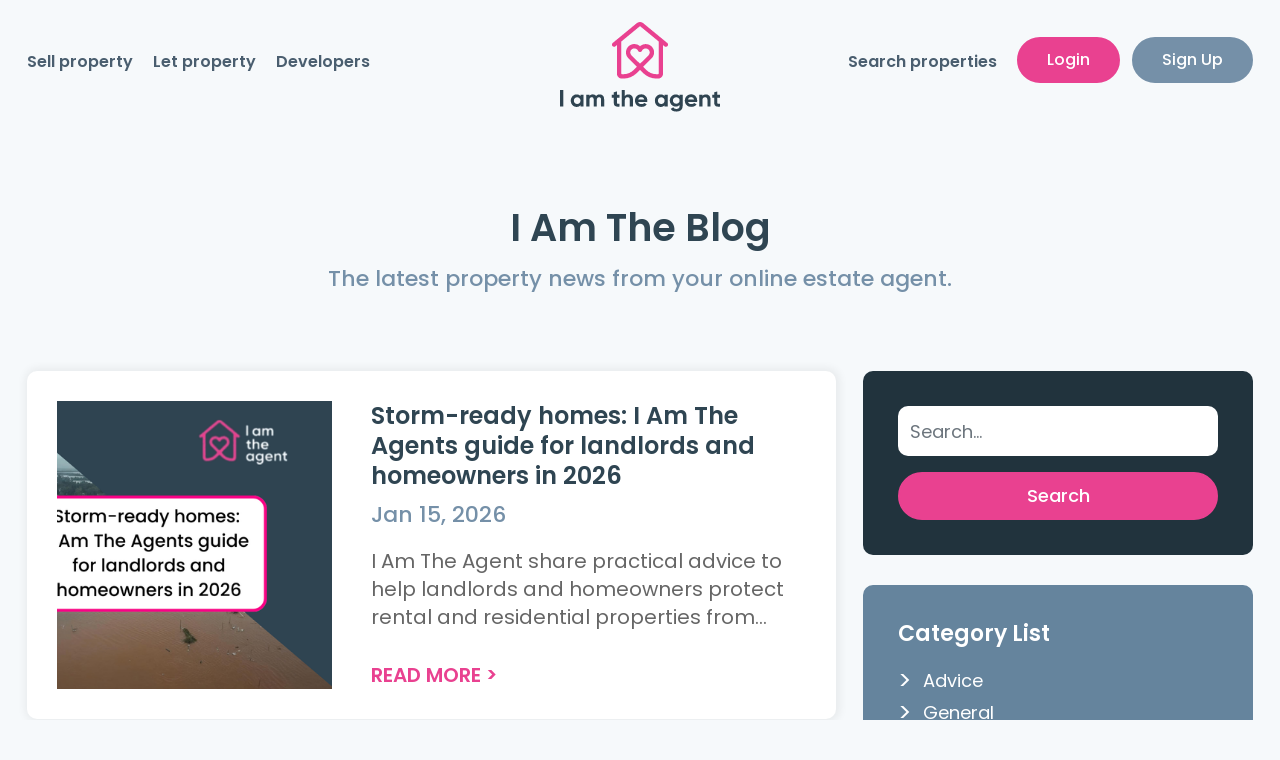

--- FILE ---
content_type: text/css
request_url: https://www.iamtheagent.com/assets/css/awesome-bootstrap-checkbox.css
body_size: 9419
content:
.checkbox {
	padding-left: 20px;
  }
  .checkbox label {
	display: inline-block;
	vertical-align: middle;
	position: relative;
	padding-left: 5px;
  }
  .checkbox label::before {
	content: "";
	display: inline-block;
	position: absolute;
	width: 17px;
	height: 17px;
	left: 0;
	margin-left: -20px;
	border: 1px solid #cccccc;
	border-radius: 3px;
	background-color: #fff;
	-webkit-transition: border 0.15s ease-in-out, color 0.15s ease-in-out;
	-o-transition: border 0.15s ease-in-out, color 0.15s ease-in-out;
	transition: border 0.15s ease-in-out, color 0.15s ease-in-out;
  }
  .checkbox label::after {
	display: inline-block;
	position: absolute;
	width: 16px;
	height: 16px;
	left: 0;
	top: 0;
	margin-left: -20px;
	padding-left: 3px;
	padding-top: 1px;
	font-size: 11px;
	color: #666;
  }
  .checkbox input[type="checkbox"],
  .checkbox input[type="radio"] {
	opacity: 0;
	z-index: 1;
	cursor: pointer;
  }
  .checkbox input[type="checkbox"]:focus + label::before,
  .checkbox input[type="radio"]:focus + label::before {
	outline: thin dotted;
	outline: 5px auto -webkit-focus-ring-color;
	outline-offset: -2px;
  }
  .checkbox input[type="checkbox"]:checked + label::after,
  .checkbox input[type="radio"]:checked + label::after {
	font-family: "FontAwesome";
	content: "\f00c";
  }
  .checkbox input[type="checkbox"]:indeterminate + label::after,
  .checkbox input[type="radio"]:indeterminate + label::after {
	display: block;
	content: "";
	width: 10px;
	height: 3px;
	background-color: #555555;
	border-radius: 2px;
	margin-left: -16.5px;
	margin-top: 7px;
  }
  .checkbox input[type="checkbox"]:disabled,
  .checkbox input[type="radio"]:disabled {
	cursor: not-allowed;
  }
  .checkbox input[type="checkbox"]:disabled + label,
  .checkbox input[type="radio"]:disabled + label {
	opacity: 0.65;
  }
  .checkbox input[type="checkbox"]:disabled + label::before,
  .checkbox input[type="radio"]:disabled + label::before {
	background-color: #eeeeee;
	cursor: not-allowed;
  }
  .checkbox.checkbox-circle label::before {
	border-radius: 50%;
  }
  .checkbox.checkbox-inline {
	margin-top: 0;
  }
  
  .checkbox-primary input[type="checkbox"]:checked + label::before,
  .checkbox-primary input[type="radio"]:checked + label::before {
	background-color: #337ab7;
	border-color: #337ab7;
  }
  .checkbox-primary input[type="checkbox"]:checked + label::after,
  .checkbox-primary input[type="radio"]:checked + label::after {
	color: #fff;
  }
  
  .checkbox-danger input[type="checkbox"]:checked + label::before,
  .checkbox-danger input[type="radio"]:checked + label::before {
	background-color: #d9534f;
	border-color: #d9534f;
  }
  .checkbox-danger input[type="checkbox"]:checked + label::after,
  .checkbox-danger input[type="radio"]:checked + label::after {
	color: #fff;
  }
  
  .checkbox-info input[type="checkbox"]:checked + label::before,
  .checkbox-info input[type="radio"]:checked + label::before {
	background-color: #5bc0de;
	border-color: #5bc0de;
  }
  .checkbox-info input[type="checkbox"]:checked + label::after,
  .checkbox-info input[type="radio"]:checked + label::after {
	color: #fff;
  }
  
  .checkbox-warning input[type="checkbox"]:checked + label::before,
  .checkbox-warning input[type="radio"]:checked + label::before {
	background-color: #f0ad4e;
	border-color: #f0ad4e;
  }
  .checkbox-warning input[type="checkbox"]:checked + label::after,
  .checkbox-warning input[type="radio"]:checked + label::after {
	color: #fff;
  }
  
  .checkbox-success input[type="checkbox"]:checked + label::before,
  .checkbox-success input[type="radio"]:checked + label::before {
	background-color: #5cb85c;
	border-color: #5cb85c;
  }
  .checkbox-success input[type="checkbox"]:checked + label::after,
  .checkbox-success input[type="radio"]:checked + label::after {
	color: #fff;
  }
  
  .checkbox-primary input[type="checkbox"]:indeterminate + label::before,
  .checkbox-primary input[type="radio"]:indeterminate + label::before {
	background-color: #337ab7;
	border-color: #337ab7;
  }
  
  .checkbox-primary input[type="checkbox"]:indeterminate + label::after,
  .checkbox-primary input[type="radio"]:indeterminate + label::after {
	background-color: #fff;
  }
  
  .checkbox-danger input[type="checkbox"]:indeterminate + label::before,
  .checkbox-danger input[type="radio"]:indeterminate + label::before {
	background-color: #d9534f;
	border-color: #d9534f;
  }
  
  .checkbox-danger input[type="checkbox"]:indeterminate + label::after,
  .checkbox-danger input[type="radio"]:indeterminate + label::after {
	background-color: #fff;
  }
  
  .checkbox-info input[type="checkbox"]:indeterminate + label::before,
  .checkbox-info input[type="radio"]:indeterminate + label::before {
	background-color: #5bc0de;
	border-color: #5bc0de;
  }
  
  .checkbox-info input[type="checkbox"]:indeterminate + label::after,
  .checkbox-info input[type="radio"]:indeterminate + label::after {
	background-color: #fff;
  }
  
  .checkbox-warning input[type="checkbox"]:indeterminate + label::before,
  .checkbox-warning input[type="radio"]:indeterminate + label::before {
	background-color: #f0ad4e;
	border-color: #f0ad4e;
  }
  
  .checkbox-warning input[type="checkbox"]:indeterminate + label::after,
  .checkbox-warning input[type="radio"]:indeterminate + label::after {
	background-color: #fff;
  }
  
  .checkbox-success input[type="checkbox"]:indeterminate + label::before,
  .checkbox-success input[type="radio"]:indeterminate + label::before {
	background-color: #5cb85c;
	border-color: #5cb85c;
  }
  
  .checkbox-success input[type="checkbox"]:indeterminate + label::after,
  .checkbox-success input[type="radio"]:indeterminate + label::after {
	background-color: #fff;
  }
  
  .radio {
	padding-left: 20px;
  }
  .radio label {
	display: inline-block;
	vertical-align: middle;
	position: relative;
	padding-left: 5px;
  }
  .radio label::before {
	content: "";
	display: inline-block;
	position: absolute;
	width: 17px;
	height: 17px;
	left: 0;
	margin-left: -20px;
	border: 1px solid #cccccc;
	border-radius: 50%;
	background-color: #fff;
	-webkit-transition: border 0.15s ease-in-out;
	-o-transition: border 0.15s ease-in-out;
	transition: border 0.15s ease-in-out;
  }
  .radio label::after {
	display: inline-block;
	position: absolute;
	content: " ";
	width: 11px;
	height: 11px;
	left: 3px;
	top: 3px;
	margin-left: -20px;
	border-radius: 50%;
	background-color: #555555;
	-webkit-transform: scale(0, 0);
	-ms-transform: scale(0, 0);
	-o-transform: scale(0, 0);
	transform: scale(0, 0);
	-webkit-transition: -webkit-transform 0.1s cubic-bezier(0.8, -0.33, 0.2, 1.33);
	-moz-transition: -moz-transform 0.1s cubic-bezier(0.8, -0.33, 0.2, 1.33);
	-o-transition: -o-transform 0.1s cubic-bezier(0.8, -0.33, 0.2, 1.33);
	transition: transform 0.1s cubic-bezier(0.8, -0.33, 0.2, 1.33);
  }
  .radio input[type="radio"] {
	opacity: 0;
	z-index: 1;
	cursor: pointer;
  }
  .radio input[type="radio"]:focus + label::before {
	outline: thin dotted;
	outline: 5px auto -webkit-focus-ring-color;
	outline-offset: -2px;
  }
  .radio input[type="radio"]:checked + label::after {
	-webkit-transform: scale(1, 1);
	-ms-transform: scale(1, 1);
	-o-transform: scale(1, 1);
	transform: scale(1, 1);
  }
  .radio input[type="radio"]:disabled {
	cursor: not-allowed;
  }
  .radio input[type="radio"]:disabled + label {
	opacity: 0.65;
  }
  .radio input[type="radio"]:disabled + label::before {
	cursor: not-allowed;
  }
  .radio.radio-inline {
	margin-top: 0;
  }
  
  .radio-primary input[type="radio"] + label::after {
	background-color: #337ab7;
  }
  .radio-primary input[type="radio"]:checked + label::before {
	border-color: #337ab7;
  }
  .radio-primary input[type="radio"]:checked + label::after {
	background-color: #337ab7;
  }
  
  .radio-danger input[type="radio"] + label::after {
	background-color: #d9534f;
  }
  .radio-danger input[type="radio"]:checked + label::before {
	border-color: #d9534f;
  }
  .radio-danger input[type="radio"]:checked + label::after {
	background-color: #d9534f;
  }
  
  .radio-info input[type="radio"] + label::after {
	background-color: #5bc0de;
  }
  .radio-info input[type="radio"]:checked + label::before {
	border-color: #5bc0de;
  }
  .radio-info input[type="radio"]:checked + label::after {
	background-color: #5bc0de;
  }
  
  .radio-warning input[type="radio"] + label::after {
	background-color: #f0ad4e;
  }
  .radio-warning input[type="radio"]:checked + label::before {
	border-color: #f0ad4e;
  }
  .radio-warning input[type="radio"]:checked + label::after {
	background-color: #f0ad4e;
  }
  
  .radio-success input[type="radio"] + label::after {
	background-color: #5cb85c;
  }
  .radio-success input[type="radio"]:checked + label::before {
	border-color: #5cb85c;
  }
  .radio-success input[type="radio"]:checked + label::after {
	background-color: #5cb85c;
  }
  
  input[type="checkbox"].styled:checked + label:after,
  input[type="radio"].styled:checked + label:after {
	font-family: 'FontAwesome';
	content: "\f00c";
  }
  input[type="checkbox"] .styled:checked + label::before,
  input[type="radio"] .styled:checked + label::before {
	color: #fff;
  }
  input[type="checkbox"] .styled:checked + label::after,
  input[type="radio"] .styled:checked + label::after {
	color: #fff;
  }
  

--- FILE ---
content_type: text/javascript
request_url: https://www.iamtheagent.com/assets/js/dynamic.js
body_size: 1938
content:
$(document).ready(function() {
  $(window).scroll(function() {
    if ($(document).scrollTop() > 0) {
      $(".header").addClass("scrolled");
      $(".header.home").addClass("internal");
      $(".internal-header-product-panel").addClass("scrolled");
      $(".full-panel-dropdown").addClass("scrolled");
      $(".internal-header-mask-panel").addClass("scrolled");
      $(".side-icons").addClass("scrolled");
    } else {
      $(".header").removeClass("scrolled");
      $(".header.home").removeClass("internal");
      $(".internal-header-product-panel").removeClass("scrolled");
      $(".full-panel-dropdown").removeClass("scrolled");
      $(".internal-header-mask-panel").removeClass("scrolled");
      $(".side-icons").removeClass("scrolled");
    }
  });


  $(window).scroll(function() {
    if ($(this).scrollTop() > 650){
      $(".property-side-box").addClass("scrolled");
    } else {
      $(".property-side-box").removeClass("scrolled");
    }
  });


  $('.header-mask-panel .image.animate').addClass('visible');
  $('.header-mask-panel .content.animate').addClass('visible');



  // Closes the sidebar menu
  $(".menu-open").click(function(e) {
    e.preventDefault();
    $(".menu-modal").toggleClass("active");
  });

  // Opens the sidebar menu
  $(".menu-close").click(function(e) {
    e.preventDefault();
    $(".menu-modal").toggleClass("active");
  });

   // Toggles the sidebar menu
  $(".toggle-menu").click(function(e) {
    e.preventDefault();
    $(".popup-navigation").toggleClass("active");
  });

  // Property Steps type box toggle
  $(".property-steps-type-box").click(function(e) {
    e.preventDefault();
    $(".property-steps-type-box").removeClass("active");
    $(this).addClass("active");
  });


  // Opens the Property Filters menu
  $(".properties-side-filters-box .toggle-filters").click(function(e) {
    e.preventDefault();
    $(".properties-side-filters-box").toggleClass("open");
    $(".properties-side-filters-box .filters-section").toggleClass("show");
  });


});

--- FILE ---
content_type: image/svg+xml
request_url: https://www.iamtheagent.com/assets/images/main-logo.svg
body_size: 5218
content:
<?xml version="1.0" encoding="utf-8"?>
<!-- Generator: Adobe Illustrator 28.0.0, SVG Export Plug-In . SVG Version: 6.00 Build 0)  -->
<svg version="1.1" id="Layer_1" xmlns="http://www.w3.org/2000/svg" xmlns:xlink="http://www.w3.org/1999/xlink" x="0px" y="0px"
	 viewBox="0 0 614.6 347" style="enable-background:new 0 0 614.6 347;" xml:space="preserve">
<style type="text/css">
	.st0{fill:#2F4451;}
	.st1{fill:#E94190;}
</style>
<g>
	<g>
		<path class="st0" d="M0,327.3V263h12.7v64.4H0z"/>
		<path class="st0" d="M78.7,286.8v-5.4h11.9v46H78.7v-5.4c-3.6,4.5-8.5,6.7-15,6.7c-6.1,0-11.4-2.3-15.8-7
			c-4.4-4.7-6.5-10.5-6.5-17.3c0-6.7,2.2-12.5,6.5-17.2c4.4-4.7,9.7-7.1,15.8-7.1C70.2,280.1,75.1,282.3,78.7,286.8z M56.8,313.7
			c2.4,2.4,5.4,3.6,9.1,3.6s6.7-1.2,9.1-3.6c2.5-2.4,3.7-5.6,3.7-9.4s-1.2-6.9-3.7-9.3c-2.4-2.4-5.4-3.7-9.1-3.7s-6.7,1.2-9.1,3.7
			c-2.4,2.4-3.6,5.5-3.6,9.3S54.4,311.3,56.8,313.7z"/>
		<path class="st0" d="M152.2,280.1c5.3,0,9.5,1.7,12.6,5.1c3.2,3.4,4.7,8,4.7,13.8v28.3h-11.9v-27.5c0-2.8-0.7-4.9-2-6.4
			c-1.3-1.5-3.2-2.3-5.7-2.3c-2.7,0-4.8,0.9-6.3,2.7c-1.5,1.8-2.3,4.4-2.3,7.7v25.8h-11.9v-27.5c0-2.8-0.7-4.9-2-6.4
			c-1.3-1.5-3.2-2.3-5.7-2.3c-2.6,0-4.7,0.9-6.3,2.7c-1.6,1.8-2.3,4.4-2.3,7.7v25.8h-11.9v-46h11.9v4.9c2.8-4.1,7-6.2,12.8-6.2
			c5.7,0,9.9,2.2,12.5,6.6C141.5,282.3,146,280.1,152.2,280.1z"/>
		<path class="st0" d="M228.9,281.4v11.4h-10.4v19.1c0,1.6,0.4,2.8,1.2,3.5c0.8,0.7,2,1.1,3.5,1.2c1.5,0.1,3.4,0.1,5.7,0v10.8
			c-8,0.9-13.7,0.2-17.1-2.3c-3.4-2.4-5.1-6.8-5.1-13.2v-19.1h-8v-11.4h8v-9.3l11.9-3.6v12.9H228.9z"/>
		<path class="st0" d="M262.8,280.1c5.1,0,9.2,1.7,12.4,5.1c3.3,3.4,5,8.1,5,14v28.2h-11.9v-26.8c0-3-0.8-5.3-2.4-7
			c-1.6-1.7-3.8-2.5-6.7-2.5c-3.1,0-5.6,1-7.4,2.9c-1.8,1.9-2.7,4.8-2.7,8.5v24.8h-11.9V263h11.9v23.5
			C252,282.2,256.5,280.1,262.8,280.1z"/>
		<path class="st0" d="M335,309.2h-34.7c1.5,5.8,5.9,8.6,13,8.6c4.5,0,8-1.5,10.3-4.6l9.6,5.5c-4.5,6.6-11.2,9.8-20,9.8
			c-7.6,0-13.7-2.3-18.3-6.9c-4.6-4.6-6.9-10.4-6.9-17.4c0-6.9,2.3-12.6,6.8-17.3c4.5-4.7,10.3-7,17.5-7c6.8,0,12.3,2.3,16.6,7
			c4.4,4.7,6.6,10.4,6.6,17.3C335.5,305.6,335.3,307.3,335,309.2z M300.2,300h23.4c-0.7-3-2-5.3-4.1-6.9c-2.1-1.6-4.5-2.4-7.3-2.4
			c-3.2,0-5.8,0.8-7.9,2.4C302.2,294.8,300.8,297.1,300.2,300z"/>
		<path class="st0" d="M401.7,286.8v-5.4h11.9v46h-11.9v-5.4c-3.6,4.5-8.5,6.7-15,6.7c-6.1,0-11.4-2.3-15.8-7
			c-4.4-4.7-6.5-10.5-6.5-17.3c0-6.7,2.2-12.5,6.5-17.2c4.4-4.7,9.7-7.1,15.8-7.1C393.1,280.1,398.1,282.3,401.7,286.8z
			 M379.8,313.7c2.4,2.4,5.4,3.6,9.1,3.6c3.7,0,6.7-1.2,9.1-3.6c2.5-2.4,3.7-5.6,3.7-9.4s-1.2-6.9-3.7-9.3c-2.4-2.4-5.4-3.7-9.1-3.7
			c-3.7,0-6.7,1.2-9.1,3.7c-2.4,2.4-3.6,5.5-3.6,9.3S377.4,311.3,379.8,313.7z"/>
		<path class="st0" d="M459.5,287.1v-5.7h11.6v43.8c0,7-2.4,12.5-7.1,16.3c-4.7,3.7-10.3,5.6-16.9,5.6c-10.4,0-17.7-3.7-21.8-11.2
			l10.1-5.8c2.3,4.3,6.3,6.4,12,6.4c3.7,0,6.7-1,8.8-2.9c2.1-2,3.2-4.7,3.2-8.4v-5c-3.5,4.7-8.4,7-14.7,7c-6.5,0-12-2.3-16.4-6.8
			c-4.4-4.7-6.5-10.2-6.5-16.7s2.2-12,6.6-16.6c4.4-4.6,9.8-6.9,16.3-6.9C451.1,280.1,456,282.4,459.5,287.1z M455.9,312.7
			c2.4-2.4,3.6-5.4,3.6-9.1c0-3.7-1.2-6.6-3.7-8.9c-2.4-2.4-5.5-3.6-9.2-3.6c-3.7,0-6.8,1.2-9.3,3.6c-2.4,2.3-3.6,5.2-3.6,8.9
			c0,3.7,1.2,6.7,3.6,9.1c2.4,2.4,5.5,3.5,9.2,3.5C450.4,316.2,453.4,315,455.9,312.7z"/>
		<path class="st0" d="M526.5,309.2h-34.7c1.5,5.8,5.9,8.6,13,8.6c4.5,0,8-1.5,10.3-4.6l9.6,5.5c-4.5,6.6-11.2,9.8-20,9.8
			c-7.6,0-13.7-2.3-18.3-6.9c-4.6-4.6-6.9-10.4-6.9-17.4c0-6.9,2.3-12.6,6.8-17.3c4.5-4.7,10.3-7,17.5-7c6.8,0,12.3,2.3,16.6,7
			c4.4,4.7,6.6,10.4,6.6,17.3C527,305.6,526.8,307.3,526.5,309.2z M491.7,300h23.4c-0.7-3-2-5.3-4.1-6.9c-2.1-1.6-4.5-2.4-7.3-2.4
			c-3.2,0-5.8,0.8-7.9,2.4C493.7,294.8,492.3,297.1,491.7,300z"/>
		<path class="st0" d="M560.8,280.1c5.1,0,9.2,1.7,12.4,5.1c3.3,3.4,5,8.1,5,14v28.2h-11.9v-26.8c0-3-0.8-5.3-2.4-7
			c-1.6-1.7-3.8-2.5-6.7-2.5c-3.1,0-5.6,1-7.4,2.9s-2.7,4.8-2.7,8.5v24.8h-11.9v-46h11.9v5.1C549.9,282.2,554.5,280.1,560.8,280.1z"
			/>
		<path class="st0" d="M614.6,281.4v11.4h-10.4v19.1c0,1.6,0.4,2.8,1.2,3.5c0.8,0.7,2,1.1,3.5,1.2c1.5,0.1,3.4,0.1,5.7,0v10.8
			c-8,0.9-13.7,0.2-17.1-2.3s-5.1-6.8-5.1-13.2v-19.1h-8v-11.4h8v-9.3l11.9-3.6v12.9H614.6z"/>
	</g>
	<path class="st1" d="M412,81.1L319.6,4.5c-7.2-5.9-17.5-5.9-24.7,0l-92.4,76.6c-3.6,2.9-4,8.2-1.1,11.8c1.7,2,4,3,6.4,3
		c1.9,0,3.8-0.6,5.3-1.9l5.4-4.5v110.1c0,10.7,8.7,19.4,19.4,19.4h5.2c19.6,0,38.1-7.6,51.9-21.5l12.2-12.2l12.2,12.2
		c13.9,13.9,32.3,21.5,51.9,21.5h5.2c10.7,0,19.4-8.7,19.4-19.4V89.5l5.4,4.5c3.5,2.9,8.8,2.5,11.8-1.1
		C416.1,89.3,415.6,84,412,81.1z M307.3,161.5l-32.8-32.8c-3.1-3.1-4.7-7.4-4.5-11.7c0.2-4.4,2.2-8.4,5.7-11.3
		c2.4-2,5.5-3.3,8.7-3.5c0.4,0,0.8,0,1.2,0c4.2,0,8,1.6,11,4.6c1.3,1.3,2.4,2.9,3.2,4.5c1.4,3,4.3,4.9,7.6,4.9
		c3.3,0,6.2-1.9,7.6-4.9c0.8-1.9,2.1-3.5,3.6-5c2.8-2.6,6.4-4.1,10.3-4.1c4.3-0.1,8.3,1.5,11.3,4.6c6.1,6.1,6.1,16,0,22L307.3,161.5
		z M379.3,77v122.5c0,1.5-1.2,2.6-2.6,2.6h-5.2c-15.2,0-29.4-5.9-40.1-16.6l-12.2-12.2l32.8-32.8c12.6-12.6,12.6-33.1,0-45.7
		c-6.3-6.3-14.6-9.6-23.5-9.4c-7.9,0.2-15.3,3.2-21.1,8.4c-6.6-6-15.3-9-24.3-8.4c-6.6,0.5-13,3.1-18.1,7.3
		c-7,5.8-11.3,14.3-11.7,23.4c-0.4,9.1,3,17.9,9.4,24.3l32.8,32.9l-12.2,12.2c-10.7,10.7-25,16.6-40.1,16.6H238
		c-1.5,0-2.6-1.2-2.6-2.6V77c0-0.4-0.1-0.9-0.1-1.3l70.4-58.4c1-0.8,2.4-0.8,3.4,0l70.4,58.4C379.3,76.1,379.3,76.6,379.3,77z"/>
</g>
</svg>


--- FILE ---
content_type: text/javascript
request_url: https://www.iamtheagent.com/assets/js/slider.js
body_size: 2372
content:

$(document).ready(function() {
setupWebsite();
});


function setupWebsite() {

$('.main-carousel').slick({
    arrows: false,
    dots: true,
    slidesToShow: 1,
    speed: 700,
    responsive: [
      {
      breakpoint: 1140,
          settings: {
            slidesToShow: 1,
          },
      },
      {
      breakpoint: 767,
          settings: {
            slidesToShow: 1,
          },
      },
      {
      breakpoint: 600,
          settings: {
            slidesToShow: 1,
          },
      },
    ],
});



$('.gallery-slider').slick({
  slidesToShow: 1,
  slidesToScroll: 1,
  arrows: true,
  fade: true,
  nextArrow: '<div class="gallery-arrow next"><i class="fa-solid fa-chevron-right"></i></div>',
  prevArrow: '<div class="gallery-arrow prev"><i class="fa-solid fa-chevron-left"></i></div>',
  asNavFor: '.gallery-slider-nav'
});
$('.gallery-slider-nav').slick({
  slidesToShow: 2,
  slidesToScroll: 1,
  asNavFor: '.gallery-slider',
  vertical: true,
  verticalSwiping: true,
  nextArrow: '<div class="gallery-arrow next"><i class="fa-solid fa-chevron-right"></i></div>',
  prevArrow: '<div class="gallery-arrow prev"><i class="fa-solid fa-chevron-left"></i></div>',
  focusOnSelect: true,
  responsive: [
    {
    breakpoint: 1200,
        settings: {
          slidesToShow: 3,
          vertical: false,
        },
    },
    {
    breakpoint: 600,
        settings: {
          slidesToShow: 2,
          vertical: false,
        },
    },
  ],
});


$('.side-video-carousel').slick({
  arrows: false,
  dots: true,
  slidesToShow: 1,
  speed: 700,
  responsive: [
    {
    breakpoint: 1140,
        settings: {
          slidesToShow: 1,
        },
    },
    {
    breakpoint: 767,
        settings: {
          slidesToShow: 1,
        },
    },
    {
    breakpoint: 600,
        settings: {
          slidesToShow: 1,
        },
    },
  ],
});



$('.testimonials-carousel').slick({
    arrows: false,
    dots: true,
    slidesToShow: 1,
    speed: 700,
    responsive: [
      {
      breakpoint: 1140,
          settings: {
            slidesToShow: 1,
          },
      },
      {
      breakpoint: 767,
          settings: {
            slidesToShow: 1,
          },
      },
      {
      breakpoint: 600,
          settings: {
            slidesToShow: 1,
          },
      },
    ],
});


}

function destroyWebsite() {
$(".slick-initialized").slick('unslick');
}


--- FILE ---
content_type: image/svg+xml
request_url: https://www.iamtheagent.com/assets/images/footer-logo.svg
body_size: 4925
content:
<?xml version="1.0" encoding="utf-8"?>
<!-- Generator: Adobe Illustrator 28.0.0, SVG Export Plug-In . SVG Version: 6.00 Build 0)  -->
<svg version="1.1" id="Layer_1" xmlns="http://www.w3.org/2000/svg" xmlns:xlink="http://www.w3.org/1999/xlink" x="0px" y="0px"
	 viewBox="0 0 99.1 50.1" style="enable-background:new 0 0 99.1 50.1;" xml:space="preserve">
<style type="text/css">
	.st0{fill:#FFFFFF;}
	.st1{fill:#E94190;}
</style>
<g>
	<g>
		<path class="st0" d="M53,18.1V6.2h2.3v11.9H53z"/>
		<path class="st0" d="M66.8,10.6v-1H69v8.5h-2.2v-1c-0.7,0.8-1.6,1.2-2.8,1.2c-1.1,0-2.1-0.4-2.9-1.3c-0.8-0.9-1.2-1.9-1.2-3.2
			c0-1.2,0.4-2.3,1.2-3.2c0.8-0.9,1.8-1.3,2.9-1.3C65.2,9.3,66.1,9.8,66.8,10.6z M62.7,15.6c0.4,0.4,1,0.7,1.7,0.7
			c0.7,0,1.2-0.2,1.7-0.7c0.5-0.4,0.7-1,0.7-1.7s-0.2-1.3-0.7-1.7c-0.4-0.4-1-0.7-1.7-0.7c-0.7,0-1.2,0.2-1.7,0.7
			c-0.4,0.4-0.7,1-0.7,1.7C62.1,14.5,62.3,15.1,62.7,15.6z"/>
		<path class="st0" d="M80.3,9.3c1,0,1.8,0.3,2.3,0.9c0.6,0.6,0.9,1.5,0.9,2.5V18h-2.2V13c0-0.5-0.1-0.9-0.4-1.2
			c-0.2-0.3-0.6-0.4-1.1-0.4c-0.5,0-0.9,0.2-1.2,0.5c-0.3,0.3-0.4,0.8-0.4,1.4V18h-2.2V13c0-0.5-0.1-0.9-0.4-1.2
			c-0.2-0.3-0.6-0.4-1.1-0.4c-0.5,0-0.9,0.2-1.2,0.5c-0.3,0.3-0.4,0.8-0.4,1.4V18h-2.2V9.6h2.2v0.9c0.5-0.8,1.3-1.1,2.4-1.1
			c1.1,0,1.8,0.4,2.3,1.2C78.3,9.7,79.2,9.3,80.3,9.3z"/>
	</g>
	<g>
		<path class="st0" d="M58.5,24.8v2.1h-1.9v3.5c0,0.3,0.1,0.5,0.2,0.6c0.1,0.1,0.4,0.2,0.6,0.2c0.3,0,0.6,0,1.1,0v2
			c-1.5,0.2-2.5,0-3.2-0.4c-0.6-0.4-0.9-1.3-0.9-2.4v-3.5H53v-2.1h1.5v-1.7l2.2-0.7v2.4H58.5z"/>
		<path class="st0" d="M64.8,24.6c0.9,0,1.7,0.3,2.3,0.9c0.6,0.6,0.9,1.5,0.9,2.6v5.2h-2.2v-4.9c0-0.6-0.1-1-0.4-1.3
			c-0.3-0.3-0.7-0.5-1.2-0.5c-0.6,0-1,0.2-1.4,0.5c-0.3,0.4-0.5,0.9-0.5,1.6v4.6h-2.2V21.4h2.2v4.3C62.8,25,63.6,24.6,64.8,24.6z"/>
		<path class="st0" d="M78.1,30h-6.4c0.3,1.1,1.1,1.6,2.4,1.6c0.8,0,1.5-0.3,1.9-0.8l1.8,1c-0.8,1.2-2.1,1.8-3.7,1.8
			c-1.4,0-2.5-0.4-3.4-1.3c-0.8-0.8-1.3-1.9-1.3-3.2c0-1.3,0.4-2.3,1.3-3.2c0.8-0.9,1.9-1.3,3.2-1.3c1.3,0,2.3,0.4,3.1,1.3
			c0.8,0.9,1.2,1.9,1.2,3.2C78.2,29.3,78.2,29.6,78.1,30z M71.7,28.3H76c-0.1-0.6-0.4-1-0.8-1.3c-0.4-0.3-0.8-0.4-1.3-0.4
			c-0.6,0-1.1,0.1-1.5,0.4C72.1,27.3,71.8,27.7,71.7,28.3z"/>
	</g>
	<g>
		<path class="st0" d="M59.8,39v-1H62v8.5h-2.2v-1c-0.7,0.8-1.6,1.2-2.8,1.2c-1.1,0-2.1-0.4-2.9-1.3c-0.8-0.9-1.2-1.9-1.2-3.2
			c0-1.2,0.4-2.3,1.2-3.2c0.8-0.9,1.8-1.3,2.9-1.3C58.2,37.8,59.1,38.2,59.8,39z M55.8,44c0.4,0.4,1,0.7,1.7,0.7
			c0.7,0,1.2-0.2,1.7-0.7c0.5-0.4,0.7-1,0.7-1.7c0-0.7-0.2-1.3-0.7-1.7c-0.4-0.4-1-0.7-1.7-0.7c-0.7,0-1.2,0.2-1.7,0.7
			c-0.4,0.4-0.7,1-0.7,1.7C55.1,42.9,55.3,43.5,55.8,44z"/>
		<path class="st0" d="M70.4,39V38h2.1v8.1c0,1.3-0.4,2.3-1.3,3c-0.9,0.7-1.9,1-3.1,1c-1.9,0-3.3-0.7-4-2.1L66,47
			c0.4,0.8,1.2,1.2,2.2,1.2c0.7,0,1.2-0.2,1.6-0.5c0.4-0.4,0.6-0.9,0.6-1.5v-0.9c-0.6,0.9-1.5,1.3-2.7,1.3c-1.2,0-2.2-0.4-3-1.3
			c-0.8-0.9-1.2-1.9-1.2-3.1s0.4-2.2,1.2-3.1c0.8-0.8,1.8-1.3,3-1.3C68.9,37.8,69.8,38.2,70.4,39z M69.8,43.8c0.4-0.4,0.7-1,0.7-1.7
			s-0.2-1.2-0.7-1.6c-0.4-0.4-1-0.7-1.7-0.7s-1.3,0.2-1.7,0.7c-0.4,0.4-0.7,1-0.7,1.6c0,0.7,0.2,1.2,0.7,1.7c0.4,0.4,1,0.6,1.7,0.6
			C68.8,44.4,69.3,44.2,69.8,43.8z"/>
		<path class="st0" d="M82.8,43.1h-6.4c0.3,1.1,1.1,1.6,2.4,1.6c0.8,0,1.5-0.3,1.9-0.8l1.8,1c-0.8,1.2-2.1,1.8-3.7,1.8
			c-1.4,0-2.5-0.4-3.4-1.3s-1.3-1.9-1.3-3.2c0-1.3,0.4-2.3,1.3-3.2c0.8-0.9,1.9-1.3,3.2-1.3c1.3,0,2.3,0.4,3.1,1.3
			c0.8,0.9,1.2,1.9,1.2,3.2C82.9,42.5,82.9,42.8,82.8,43.1z M76.4,41.4h4.3c-0.1-0.6-0.4-1-0.8-1.3c-0.4-0.3-0.8-0.4-1.3-0.4
			c-0.6,0-1.1,0.1-1.5,0.4C76.8,40.5,76.5,40.9,76.4,41.4z"/>
		<path class="st0" d="M89.1,37.8c0.9,0,1.7,0.3,2.3,0.9c0.6,0.6,0.9,1.5,0.9,2.6v5.2h-2.2v-4.9c0-0.6-0.1-1-0.4-1.3
			c-0.3-0.3-0.7-0.5-1.2-0.5c-0.6,0-1,0.2-1.4,0.5c-0.3,0.4-0.5,0.9-0.5,1.6v4.6h-2.2V38h2.2v0.9C87.1,38.2,88,37.8,89.1,37.8z"/>
		<path class="st0" d="M99.1,38v2.1h-1.9v3.5c0,0.3,0.1,0.5,0.2,0.6c0.1,0.1,0.4,0.2,0.6,0.2c0.3,0,0.6,0,1.1,0v2
			c-1.5,0.2-2.5,0-3.2-0.4c-0.6-0.4-0.9-1.3-0.9-2.4v-3.5h-1.5V38H95v-1.7l2.2-0.7V38H99.1z"/>
	</g>
	<path class="st1" d="M45.3,17.3L25.6,0.9c-1.5-1.3-3.7-1.3-5.3,0L0.6,17.3c-0.8,0.6-0.9,1.7-0.2,2.5c0.4,0.4,0.9,0.6,1.4,0.6
		c0.4,0,0.8-0.1,1.1-0.4l1.2-1v23.5c0,2.3,1.9,4.1,4.1,4.1h1.1c4.2,0,8.1-1.6,11.1-4.6l2.6-2.6l2.6,2.6c3,3,6.9,4.6,11.1,4.6h1.1
		c2.3,0,4.1-1.9,4.1-4.1V19l1.2,1c0.7,0.6,1.9,0.5,2.5-0.2C46.1,19,46,17.9,45.3,17.3z M22.9,34.4l-7-7c-0.7-0.7-1-1.6-1-2.5
		c0-0.9,0.5-1.8,1.2-2.4c0.5-0.4,1.2-0.7,1.9-0.7c0.1,0,0.2,0,0.3,0c0.9,0,1.7,0.3,2.3,1c0.3,0.3,0.5,0.6,0.7,1c0.3,0.6,0.9,1,1.6,1
		c0.7,0,1.3-0.4,1.6-1c0.2-0.4,0.4-0.7,0.8-1.1c0.6-0.6,1.4-0.9,2.2-0.9c0.9,0,1.8,0.3,2.4,1c1.3,1.3,1.3,3.4,0,4.7L22.9,34.4z
		 M38.3,16.4v26.1c0,0.3-0.3,0.6-0.6,0.6h-1.1c-3.2,0-6.3-1.3-8.5-3.5l-2.6-2.6l7-7c2.7-2.7,2.7-7.1,0-9.7c-1.3-1.3-3.1-2-5-2
		c-1.7,0-3.3,0.7-4.5,1.8c-1.4-1.3-3.3-1.9-5.2-1.8c-1.4,0.1-2.8,0.7-3.9,1.6c-1.5,1.2-2.4,3-2.5,5c-0.1,1.9,0.6,3.8,2,5.2l7,7
		l-2.6,2.6c-2.3,2.3-5.3,3.5-8.5,3.5H8.2c-0.3,0-0.6-0.3-0.6-0.6V16.4c0-0.1,0-0.2,0-0.3l15-12.4c0.2-0.2,0.5-0.2,0.7,0l15,12.4
		C38.3,16.2,38.3,16.3,38.3,16.4z"/>
</g>
</svg>
